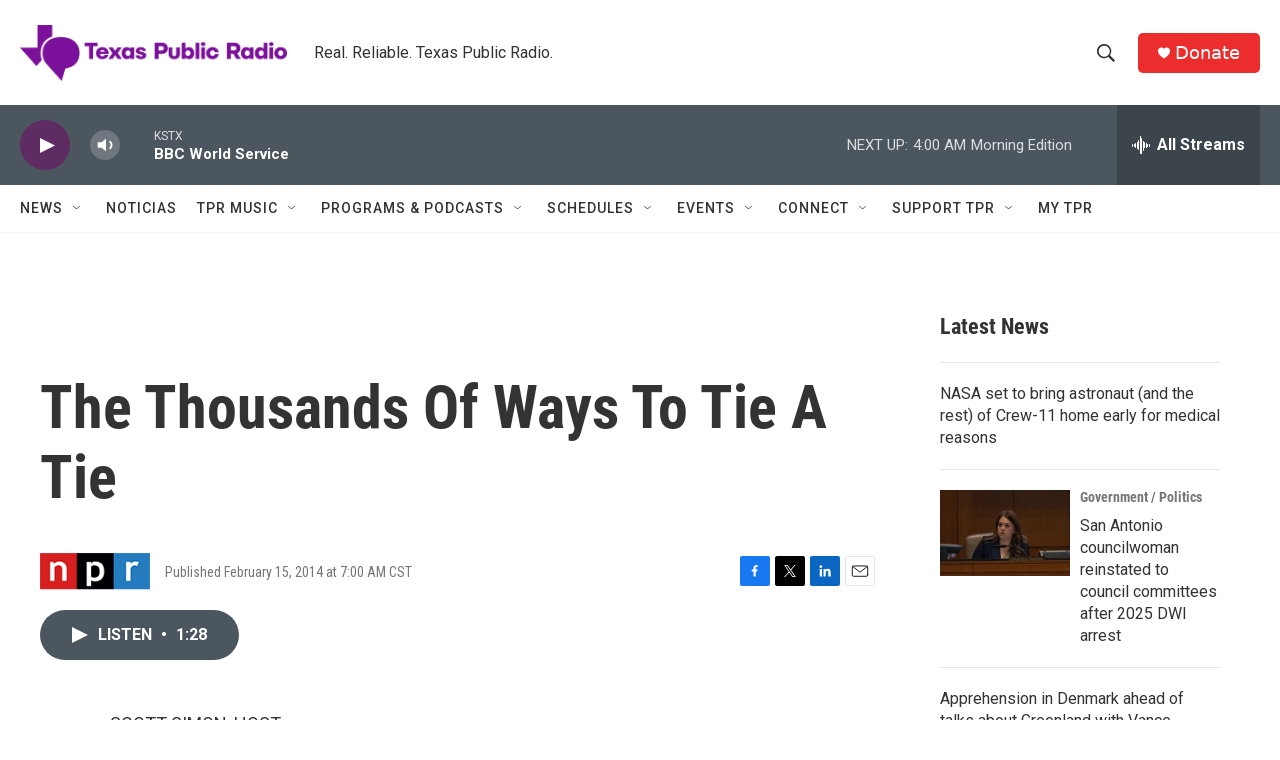

--- FILE ---
content_type: text/html; charset=utf-8
request_url: https://www.google.com/recaptcha/api2/aframe
body_size: 268
content:
<!DOCTYPE HTML><html><head><meta http-equiv="content-type" content="text/html; charset=UTF-8"></head><body><script nonce="iBc07XFN4OwKKzBt6-hSoA">/** Anti-fraud and anti-abuse applications only. See google.com/recaptcha */ try{var clients={'sodar':'https://pagead2.googlesyndication.com/pagead/sodar?'};window.addEventListener("message",function(a){try{if(a.source===window.parent){var b=JSON.parse(a.data);var c=clients[b['id']];if(c){var d=document.createElement('img');d.src=c+b['params']+'&rc='+(localStorage.getItem("rc::a")?sessionStorage.getItem("rc::b"):"");window.document.body.appendChild(d);sessionStorage.setItem("rc::e",parseInt(sessionStorage.getItem("rc::e")||0)+1);localStorage.setItem("rc::h",'1768384236180');}}}catch(b){}});window.parent.postMessage("_grecaptcha_ready", "*");}catch(b){}</script></body></html>